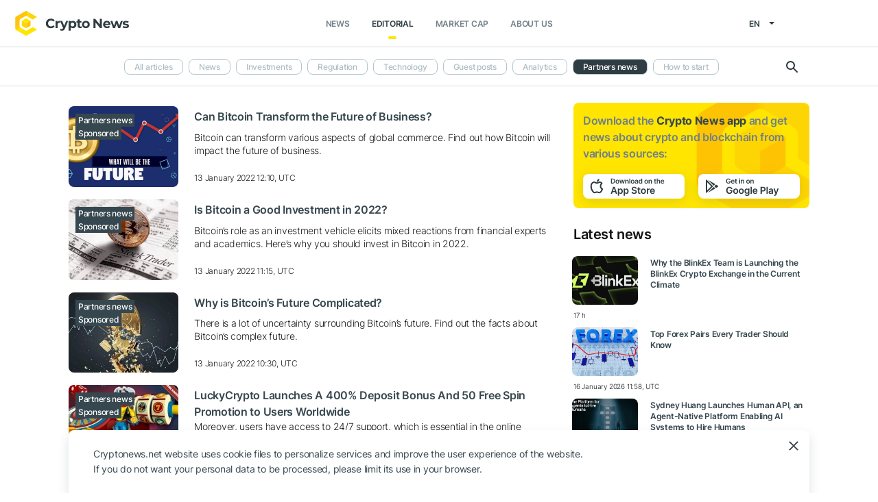

--- FILE ---
content_type: text/html; charset=UTF-8
request_url: https://cryptonews.net/editorial/press-releases/?page=13
body_size: 11034
content:
<!DOCTYPE html>
<html lang="en">
<head>
        <meta charset="UTF-8"><meta name="theme-color" content="#37474f"><meta name="viewport" content="width=device-width, maximum-scale=1.0"><meta http-equiv="X-UA-Compatible" content="ie=edge"><link rel="apple-touch-icon" sizes="180x180" href="/site-icons/apple-touch-icon.png"><link rel="manifest" href="/manifest.json"><meta name="robots" content="index, follow"/><meta name="description" content="Stay up to date with the news of companies that operate within the digital economy – their recent events and developments. - page 13"/><link rel="canonical"
              href="https://cryptonews.net/editorial/press-releases/"/><title>Crypto News editorial: Cryptonews partners' news - page 13</title><style>body.bg-1 {
            background-position: calc(50% + 285px) -1px;
        }</style><link href="/favicon.ico" rel="shortcut icon" type="image/x-icon"/><link rel="stylesheet" href="/css/min.css?t=1768212925"><script>window.dataLayer = window.dataLayer || [];</script>
<meta name="google-adsense-account" content="ca-pub-8412527436912971">
<!-- Google Tag Manager -->
<script>(function (w, d, s, l, i) {
        w[l] = w[l] || [];
        w[l].push({'gtm.start': new Date().getTime(), event: 'gtm.js'});
        var f = d.getElementsByTagName(s)[0],
            j = d.createElement(s), dl = l != 'dataLayer' ? '&l=' + l : '';
        j.async = true;
        j.src = 'https://www.googletagmanager.com/gtm.js?id=' + i + dl;
        f.parentNode.insertBefore(j, f);
    })(window, document, 'script', 'dataLayer', 'GTM-W7KJBRM');</script>
<!-- End Google Tag Manager -->        <link rel="stylesheet" href="/css/select2.min.css">
                <meta property="og:image" content="/site-icons/android-chrome-512x512.png"/>
        </head>
<body ng-app="crypto" ng-controller="main"
            ng-class="{'open-header':dropdown_header}"
      data-output_location="articles"      class="">
<!-- Google Tag Manager (noscript) -->
<noscript>
    <iframe src="https://www.googletagmanager.com/ns.html?id=GTM-W7KJBRM" height="0" width="0"
            style="display:none;visibility:hidden"></iframe>
</noscript>
<!-- End Google Tag Manager (noscript) -->
<header class="">
    <div class="flex between-xs middle-xs">

            <div class="search-loop"></div>

<form name="article-search" action="/editorial/search/"
      id="bnt-article-search-form" class="">
    <div class="wrap-fields">
        <span class="close-search-form"></span>
        <label>
            <input type="text" name="q" placeholder="Search" value="">
        </label>

        <label class="label-style">
            <select name="cat" data-width="100%" data-minimum-results-for-search="Infinity">
                                    <option                             value="all-posts">All articles
                    </option>
                                    <option                             value="news">News
                    </option>
                                    <option                             value="investments">Investments
                    </option>
                                    <option                             value="regulation">Regulation
                    </option>
                                    <option                             value="technology">Technology
                    </option>
                                    <option                             value="guest-posts">Guest posts
                    </option>
                                    <option                             value="analytics">Analytics
                    </option>
                                    <option                             value="press-releases">Partners news
                    </option>
                                    <option                             value="guides">How to start
                    </option>
                            </select>
        </label>

        <button type="submit"></button>
    </div>
</form>
        <div class="dropdown-header dropdown-icon" ng-click="dropdownHeader()"
     ng-class="{active:dropdown_header}">
</div>

<div class="header-logo">
        <a href="/">
                                    <img src="/i/cnews-logo-new.svg" alt="logo" class="full">
                        </a>
</div>

<div class="header-menu">
    <div class="between-xs middle-xs menu-wrapper">
        <nav class="flex center-xs">
                            <li class="item">
    <a href="/"
       class=""
    >News</a>
</li>
<li class="item">
    <a href="/editorial/all-posts/"
       class="active"
    >Editorial</a>
</li>
<li class="item market-cap-item">
    <a href="/market-cap/"
       class="">Market Cap</a>
</li>
<li class="item">
    <a href="/about/"
       class="">
        About us
    </a>
</li>                    </nav>
    </div>
</div>

<div class="flex middle-xs language_select">
    <span class="current"
          ng-click="language_menu=(!language_menu)"
          ng-class="{'active':language_menu}">
        en
    </span>

    <ul class="animate-all" ng-class="{'active':language_menu}">
                                                                                    <li class="">
                        <a href="/ru/editorial/all-posts/">ru</a>
                    </li>
                                                                <li class="">
                        <a href="/de/editorial/all-posts/">de</a>
                    </li>
                                                                <li class="">
                        <a href="/es/editorial/all-posts/">es</a>
                    </li>
                                                                <li class="">
                        <a href="/ar/editorial/all-posts/">ar</a>
                    </li>
                                        </ul>
</div>
    </div>
</header>

    <div class="header-submenu">
    <div class="container flex start-xs middle-xs"><div class="dropdown-top-menu" ng-click="headerDownChange()"></div><ul class="bnt"><li class="item "><a href="/editorial/all-posts/">All articles</a></li><li class="item "><a href="/editorial/news/">News</a></li><li class="item "><a href="/editorial/investments/">Investments</a></li><li class="item "><a href="/editorial/regulation/">Regulation</a></li><li class="item "><a href="/editorial/technology/">Technology</a></li><li class="item "><a href="/editorial/guest-posts/">Guest posts</a></li><li class="item "><a href="/editorial/analytics/">Analytics</a></li><li class="item active"><a href="/editorial/press-releases/">Partners news</a></li><li class="item "><a href="/editorial/guides/">How to start</a></li><li class="more"><span>More...</span><ul class="more-cryptonews-menu"><li class="item "><a href="/editorial/all-posts/">All articles</a></li><li class="item "><a href="/editorial/news/">News</a></li><li class="item "><a href="/editorial/investments/">Investments</a></li><li class="item "><a href="/editorial/regulation/">Regulation</a></li><li class="item "><a href="/editorial/technology/">Technology</a></li><li class="item "><a href="/editorial/guest-posts/">Guest posts</a></li><li class="item "><a href="/editorial/analytics/">Analytics</a></li><li class="item active"><a href="/editorial/press-releases/">Partners news</a></li><li class="item "><a href="/editorial/guides/">How to start</a></li></ul></li></ul><div class="search-loop"></div><form name="article-search" action="/editorial/search/"
      id="bnt-article-search-form" class=""><div class="wrap-fields"><span class="close-search-form"></span><label><input type="text" name="q" placeholder="Search" value=""></label><label class="label-style"><select name="cat" data-width="100%" data-minimum-results-for-search="Infinity"><option                             value="all-posts">All articles
                    </option><option                             value="news">News
                    </option><option                             value="investments">Investments
                    </option><option                             value="regulation">Regulation
                    </option><option                             value="technology">Technology
                    </option><option                             value="guest-posts">Guest posts
                    </option><option                             value="analytics">Analytics
                    </option><option                             value="press-releases">Partners news
                    </option><option                             value="guides">How to start
                    </option></select></label><button type="submit"></button></div></form></div></div>

<main  >
    <div class="container">

        <noindex>
            <div ng-include="templateAppByOs" ng-if="templateAppByOs"></div>
        </noindex>

                    <noindex>
                <div class="vert top"></div>
            </noindex>
        
        
        <div class="content row">

                
            <section
                    class="col-xs-12 col-sm-9                                            ">
                
    
        
    
                                    <div class="row news-item start-xs"
                 data-id="/editorial/press-releases/can-bitcoin-transform-the-future-of-business/"
                 data-image="/upload/article/preview/095/0955b8f21de361840794fe1ab1ded571.png"
                 data-title="&lt;p&gt;Bitcoin can transform various aspects of global commerce. Find out how Bitcoin will impact the future of business.&lt;/p&gt;"
            >
                <a href="/editorial/press-releases/can-bitcoin-transform-the-future-of-business/"
                   class="image-wrap col-xs-12 col-sm-3">
                                                                                    <span class="image lazy" data-src="/upload/article/preview/095/0955b8f21de361840794fe1ab1ded571.png">
                        <span class="info-tags">
                            <span>Partners news</span>
                                                            <span>Sponsored</span>
                                                                                </span>
                    </span>
                </a>
                <div class="desc col-xs">
                    <a href="/editorial/press-releases/can-bitcoin-transform-the-future-of-business/"
                       class="title">Can Bitcoin Transform the Future of Business?</a>

                    <div class="editorial-preview-text"><p>Bitcoin can transform various aspects of global commerce. Find out how Bitcoin will impact the future of business.</p></div>

                    <div class="info flex middle-xs between-xs">
                        <div class="col-xs">
                            <div class="row middle-xs">
                                                                    <span class="middle-marker"></span>13 January 2022 12:10, UTC
                                                                <span class="datetime flex middle-xs">
                                                                    </span>
                            </div>
                        </div>
                    </div>
                </div>
            </div>
                                <div class="row news-item start-xs"
                 data-id="/editorial/press-releases/is-bitcoin-a-good-investment-in-2022/"
                 data-image="/upload/article/preview/41d/41d911939f4efe2904c47ccaea505ebf.jpeg"
                 data-title="&lt;p&gt;Bitcoin&amp;rsquo;s role as an investment vehicle elicits mixed reactions from financial experts and academics. Here&amp;rsquo;s why you should invest in Bitcoin in 2022.&lt;/p&gt;"
            >
                <a href="/editorial/press-releases/is-bitcoin-a-good-investment-in-2022/"
                   class="image-wrap col-xs-12 col-sm-3">
                                                                                    <span class="image lazy" data-src="/upload/article/preview/41d/41d911939f4efe2904c47ccaea505ebf.jpeg">
                        <span class="info-tags">
                            <span>Partners news</span>
                                                            <span>Sponsored</span>
                                                                                </span>
                    </span>
                </a>
                <div class="desc col-xs">
                    <a href="/editorial/press-releases/is-bitcoin-a-good-investment-in-2022/"
                       class="title">Is Bitcoin a Good Investment in 2022?</a>

                    <div class="editorial-preview-text"><p>Bitcoin&rsquo;s role as an investment vehicle elicits mixed reactions from financial experts and academics. Here&rsquo;s why you should invest in Bitcoin in 2022.</p></div>

                    <div class="info flex middle-xs between-xs">
                        <div class="col-xs">
                            <div class="row middle-xs">
                                                                    <span class="middle-marker"></span>13 January 2022 11:15, UTC
                                                                <span class="datetime flex middle-xs">
                                                                    </span>
                            </div>
                        </div>
                    </div>
                </div>
            </div>
                                <div class="row news-item start-xs"
                 data-id="/editorial/press-releases/why-is-bitcoins-future-complicated/"
                 data-image="/upload/article/preview/3ae/3ae2e5d3ddfd4066f5d935516d92ecf4.jpeg"
                 data-title="&lt;p&gt;There is a lot of uncertainty surrounding Bitcoin&amp;rsquo;s future. Find out the facts about Bitcoin&amp;rsquo;s complex future.&lt;/p&gt;"
            >
                <a href="/editorial/press-releases/why-is-bitcoins-future-complicated/"
                   class="image-wrap col-xs-12 col-sm-3">
                                                                                    <span class="image lazy" data-src="/upload/article/preview/3ae/3ae2e5d3ddfd4066f5d935516d92ecf4.jpeg">
                        <span class="info-tags">
                            <span>Partners news</span>
                                                            <span>Sponsored</span>
                                                                                </span>
                    </span>
                </a>
                <div class="desc col-xs">
                    <a href="/editorial/press-releases/why-is-bitcoins-future-complicated/"
                       class="title">Why is Bitcoin’s Future Complicated?</a>

                    <div class="editorial-preview-text"><p>There is a lot of uncertainty surrounding Bitcoin&rsquo;s future. Find out the facts about Bitcoin&rsquo;s complex future.</p></div>

                    <div class="info flex middle-xs between-xs">
                        <div class="col-xs">
                            <div class="row middle-xs">
                                                                    <span class="middle-marker"></span>13 January 2022 10:30, UTC
                                                                <span class="datetime flex middle-xs">
                                                                    </span>
                            </div>
                        </div>
                    </div>
                </div>
            </div>
                                <div class="row news-item start-xs"
                 data-id="/editorial/press-releases/luckycrypto-launches-a-400-deposit-bonus-and-50-free-spin-promotion-to-users-worldwide/"
                 data-image="/upload/article/preview/474/474f03ffaa554711f88f8abb440314d7.jpeg"
                 data-title="&lt;p&gt;Moreover, users have access to 24/7 support, which is essential in the online gambling industry&lt;/p&gt;"
            >
                <a href="/editorial/press-releases/luckycrypto-launches-a-400-deposit-bonus-and-50-free-spin-promotion-to-users-worldwide/"
                   class="image-wrap col-xs-12 col-sm-3">
                                                                                    <span class="image lazy" data-src="/upload/article/preview/474/474f03ffaa554711f88f8abb440314d7.jpeg">
                        <span class="info-tags">
                            <span>Partners news</span>
                                                            <span>Sponsored</span>
                                                                                </span>
                    </span>
                </a>
                <div class="desc col-xs">
                    <a href="/editorial/press-releases/luckycrypto-launches-a-400-deposit-bonus-and-50-free-spin-promotion-to-users-worldwide/"
                       class="title">LuckyCrypto Launches A 400% Deposit Bonus And 50 Free Spin Promotion to Users Worldwide</a>

                    <div class="editorial-preview-text"><p>Moreover, users have access to 24/7 support, which is essential in the online gambling industry</p></div>

                    <div class="info flex middle-xs between-xs">
                        <div class="col-xs">
                            <div class="row middle-xs">
                                                                    <span class="middle-marker"></span>13 January 2022 09:50, UTC
                                                                <span class="datetime flex middle-xs">
                                                                    </span>
                            </div>
                        </div>
                    </div>
                </div>
            </div>
                                <div class="row news-item start-xs"
                 data-id="/editorial/press-releases/benefits-of-bitcoin-trading-in-2022/"
                 data-image="/upload/article/preview/7ae/7aeef09ba9fc12d5c0a93c186212d4cc.jpeg"
                 data-title="&lt;p&gt;Crypto trading is a lucrative investment, attracting institutional and individual investors worldwide. Find out the benefits of trading Bitcoin.&lt;/p&gt;"
            >
                <a href="/editorial/press-releases/benefits-of-bitcoin-trading-in-2022/"
                   class="image-wrap col-xs-12 col-sm-3">
                                                                                    <span class="image lazy" data-src="/upload/article/preview/7ae/7aeef09ba9fc12d5c0a93c186212d4cc.jpeg">
                        <span class="info-tags">
                            <span>Partners news</span>
                                                            <span>Sponsored</span>
                                                                                </span>
                    </span>
                </a>
                <div class="desc col-xs">
                    <a href="/editorial/press-releases/benefits-of-bitcoin-trading-in-2022/"
                       class="title">Benefits of Bitcoin Trading in 2022</a>

                    <div class="editorial-preview-text"><p>Crypto trading is a lucrative investment, attracting institutional and individual investors worldwide. Find out the benefits of trading Bitcoin.</p></div>

                    <div class="info flex middle-xs between-xs">
                        <div class="col-xs">
                            <div class="row middle-xs">
                                                                    <span class="middle-marker"></span>13 January 2022 09:20, UTC
                                                                <span class="datetime flex middle-xs">
                                                                    </span>
                            </div>
                        </div>
                    </div>
                </div>
            </div>
                                <div class="row news-item start-xs"
                 data-id="/editorial/press-releases/how-bitcoin-gains-value-over-time/"
                 data-image="/upload/article/preview/6cc/6ccafbe0b0b696aa36a59f8b859b657e.jpeg"
                 data-title="&lt;p&gt;The news about people making millions from Bitcoin upswing is a familiar feat. Find out how Bitcoin gains value over time.&lt;/p&gt;"
            >
                <a href="/editorial/press-releases/how-bitcoin-gains-value-over-time/"
                   class="image-wrap col-xs-12 col-sm-3">
                                                                                    <span class="image lazy" data-src="/upload/article/preview/6cc/6ccafbe0b0b696aa36a59f8b859b657e.jpeg">
                        <span class="info-tags">
                            <span>Partners news</span>
                                                            <span>Sponsored</span>
                                                                                </span>
                    </span>
                </a>
                <div class="desc col-xs">
                    <a href="/editorial/press-releases/how-bitcoin-gains-value-over-time/"
                       class="title">How Bitcoin Gains Value Over Time</a>

                    <div class="editorial-preview-text"><p>The news about people making millions from Bitcoin upswing is a familiar feat. Find out how Bitcoin gains value over time.</p></div>

                    <div class="info flex middle-xs between-xs">
                        <div class="col-xs">
                            <div class="row middle-xs">
                                                                    <span class="middle-marker"></span>13 January 2022 08:50, UTC
                                                                <span class="datetime flex middle-xs">
                                                                    </span>
                            </div>
                        </div>
                    </div>
                </div>
            </div>
                                <div class="row news-item start-xs"
                 data-id="/editorial/press-releases/cryptogames-the-internets-most-buzzing-spot-for-crypto-gamblers/"
                 data-image="/upload/article/preview/0aa/0aa018488c11c0faf7dc0af0877876ef.png"
                 data-title="&lt;p&gt;If you were in search of a new way of entertaining yourself or in the curiosity of entertainment using Cryptocurrencies, then we hope to conclude your search with this review&lt;/p&gt;"
            >
                <a href="/editorial/press-releases/cryptogames-the-internets-most-buzzing-spot-for-crypto-gamblers/"
                   class="image-wrap col-xs-12 col-sm-3">
                                                                                    <span class="image lazy" data-src="/upload/article/preview/0aa/0aa018488c11c0faf7dc0af0877876ef.png">
                        <span class="info-tags">
                            <span>Partners news</span>
                                                            <span>Sponsored</span>
                                                                                </span>
                    </span>
                </a>
                <div class="desc col-xs">
                    <a href="/editorial/press-releases/cryptogames-the-internets-most-buzzing-spot-for-crypto-gamblers/"
                       class="title">CryptoGames, The Internet’s Most Buzzing Spot for Crypto Gamblers</a>

                    <div class="editorial-preview-text"><p>If you were in search of a new way of entertaining yourself or in the curiosity of entertainment using Cryptocurrencies, then we hope to conclude your search with this review</p></div>

                    <div class="info flex middle-xs between-xs">
                        <div class="col-xs">
                            <div class="row middle-xs">
                                                                    <span class="middle-marker"></span>23 December 2021 10:54, UTC
                                                                <span class="datetime flex middle-xs">
                                                                    </span>
                            </div>
                        </div>
                    </div>
                </div>
            </div>
                                <div class="row news-item start-xs"
                 data-id="/editorial/press-releases/transformative-calligraphy-art-nft-boosts-financial-abundance/"
                 data-image="/upload/article/preview/bd0/bd058fe807d7c1e0434caa2cd808a56f.png"
                 data-title="&lt;p&gt;One of the first-ever Chinese calligraphies to be created as an NFT&lt;/p&gt;"
            >
                <a href="/editorial/press-releases/transformative-calligraphy-art-nft-boosts-financial-abundance/"
                   class="image-wrap col-xs-12 col-sm-3">
                                                                                    <span class="image lazy" data-src="/upload/article/preview/bd0/bd058fe807d7c1e0434caa2cd808a56f.png">
                        <span class="info-tags">
                            <span>Partners news</span>
                                                            <span>Sponsored</span>
                                                                                </span>
                    </span>
                </a>
                <div class="desc col-xs">
                    <a href="/editorial/press-releases/transformative-calligraphy-art-nft-boosts-financial-abundance/"
                       class="title">Transformative Calligraphy Art NFT Boosts Financial Abundance</a>

                    <div class="editorial-preview-text"><p>One of the first-ever Chinese calligraphies to be created as an NFT</p></div>

                    <div class="info flex middle-xs between-xs">
                        <div class="col-xs">
                            <div class="row middle-xs">
                                                                    <span class="middle-marker"></span>22 December 2021 11:48, UTC
                                                                <span class="datetime flex middle-xs">
                                                                    </span>
                            </div>
                        </div>
                    </div>
                </div>
            </div>
                                <div class="row news-item start-xs"
                 data-id="/editorial/press-releases/infocus-international-introduces-brand-new-online-workshop-fintech-cryptocurrency/"
                 data-image="/upload/article/preview/66c/66c74905a376b0c380d72412edc7ee97.png"
                 data-title="&lt;p&gt;A global business intelligence provider of strategic information and professional services has launched a brand new online workshop running over seven sessions which which will be commencing live on &lt;strong&gt;9 March 2022&lt;/strong&gt;.&lt;/p&gt;"
            >
                <a href="/editorial/press-releases/infocus-international-introduces-brand-new-online-workshop-fintech-cryptocurrency/"
                   class="image-wrap col-xs-12 col-sm-3">
                                                                                    <span class="image lazy" data-src="/upload/article/preview/66c/66c74905a376b0c380d72412edc7ee97.png">
                        <span class="info-tags">
                            <span>Partners news</span>
                                                                                </span>
                    </span>
                </a>
                <div class="desc col-xs">
                    <a href="/editorial/press-releases/infocus-international-introduces-brand-new-online-workshop-fintech-cryptocurrency/"
                       class="title">Infocus International Introduces Brand New Online Workshop – FinTech & Cryptocurrency</a>

                    <div class="editorial-preview-text"><p>A global business intelligence provider of strategic information and professional services has launched a brand new online workshop running over seven sessions which which will be commencing live on <strong>9 March 2022</strong>.</p></div>

                    <div class="info flex middle-xs between-xs">
                        <div class="col-xs">
                            <div class="row middle-xs">
                                                                    <span class="middle-marker"></span>17 December 2021 10:44, UTC
                                                                <span class="datetime flex middle-xs">
                                                                    </span>
                            </div>
                        </div>
                    </div>
                </div>
            </div>
                                <div class="row news-item start-xs"
                 data-id="/editorial/press-releases/how-to-spot-cryptocurrency-scams/"
                 data-image="/upload/article/preview/6ce/6cee50f2c9879f0117cfb9f3f26ff643.jpeg"
                 data-title="&lt;p&gt;Scammers can take advantage of the loophole and steal the savings of unsuspecting people who are still unwilling to learn every detail about the cryptocurrency for which they wish to invest&lt;/p&gt;"
            >
                <a href="/editorial/press-releases/how-to-spot-cryptocurrency-scams/"
                   class="image-wrap col-xs-12 col-sm-3">
                                                                                    <span class="image lazy" data-src="/upload/article/preview/6ce/6cee50f2c9879f0117cfb9f3f26ff643.jpeg">
                        <span class="info-tags">
                            <span>Partners news</span>
                                                                                </span>
                    </span>
                </a>
                <div class="desc col-xs">
                    <a href="/editorial/press-releases/how-to-spot-cryptocurrency-scams/"
                       class="title">How to Spot Cryptocurrency Scams</a>

                    <div class="editorial-preview-text"><p>Scammers can take advantage of the loophole and steal the savings of unsuspecting people who are still unwilling to learn every detail about the cryptocurrency for which they wish to invest</p></div>

                    <div class="info flex middle-xs between-xs">
                        <div class="col-xs">
                            <div class="row middle-xs">
                                                                    <span class="middle-marker"></span>16 December 2021 09:40, UTC
                                                                <span class="datetime flex middle-xs">
                                                                    </span>
                            </div>
                        </div>
                    </div>
                </div>
            </div>
                                <div class="row news-item start-xs"
                 data-id="/editorial/press-releases/how-to-build-your-own-cryptocurrency/"
                 data-image="/upload/article/preview/9fb/9fb860f1b3feb59ea5428c7e33bde159.jpeg"
                 data-title="&lt;p&gt;There are several rules which one has to know in order to create own cryptocurrency &amp;ndash; and this article contains them&lt;/p&gt;"
            >
                <a href="/editorial/press-releases/how-to-build-your-own-cryptocurrency/"
                   class="image-wrap col-xs-12 col-sm-3">
                                                                                    <span class="image lazy" data-src="/upload/article/preview/9fb/9fb860f1b3feb59ea5428c7e33bde159.jpeg">
                        <span class="info-tags">
                            <span>Partners news</span>
                                                                                </span>
                    </span>
                </a>
                <div class="desc col-xs">
                    <a href="/editorial/press-releases/how-to-build-your-own-cryptocurrency/"
                       class="title">How to Build Your Own Cryptocurrency</a>

                    <div class="editorial-preview-text"><p>There are several rules which one has to know in order to create own cryptocurrency &ndash; and this article contains them</p></div>

                    <div class="info flex middle-xs between-xs">
                        <div class="col-xs">
                            <div class="row middle-xs">
                                                                    <span class="middle-marker"></span>15 December 2021 16:45, UTC
                                                                <span class="datetime flex middle-xs">
                                                                    </span>
                            </div>
                        </div>
                    </div>
                </div>
            </div>
                                <div class="row news-item start-xs"
                 data-id="/editorial/press-releases/best-online-gambling-platforms-worth-visiting/"
                 data-image="/upload/article/preview/e39/e39625e574c5a36e5a1f38f49e8cc006.jpeg"
                 data-title="&lt;p&gt;Although it looks like you have a great number of options to choose from, it might be a potential challenge to pick the best gambling platform&lt;/p&gt;"
            >
                <a href="/editorial/press-releases/best-online-gambling-platforms-worth-visiting/"
                   class="image-wrap col-xs-12 col-sm-3">
                                                                                    <span class="image lazy" data-src="/upload/article/preview/e39/e39625e574c5a36e5a1f38f49e8cc006.jpeg">
                        <span class="info-tags">
                            <span>Partners news</span>
                                                            <span>Sponsored</span>
                                                                                </span>
                    </span>
                </a>
                <div class="desc col-xs">
                    <a href="/editorial/press-releases/best-online-gambling-platforms-worth-visiting/"
                       class="title">Best Online Gambling Platforms Worth Visiting</a>

                    <div class="editorial-preview-text"><p>Although it looks like you have a great number of options to choose from, it might be a potential challenge to pick the best gambling platform</p></div>

                    <div class="info flex middle-xs between-xs">
                        <div class="col-xs">
                            <div class="row middle-xs">
                                                                    <span class="middle-marker"></span>26 November 2021 12:55, UTC
                                                                <span class="datetime flex middle-xs">
                                                                    </span>
                            </div>
                        </div>
                    </div>
                </div>
            </div>
                                <div class="row news-item start-xs"
                 data-id="/editorial/press-releases/tips-to-play-at-a-bitcoin-casino/"
                 data-image="/upload/article/preview/922/92254a7f45298782ff7155585bc44210.jpeg"
                 data-title="&lt;p&gt;Paying at a bitcoin casino is not as straightforward as you might think. In this post, we will be giving some tips to follow for everyone that wants to play at a bitcoin casino&lt;/p&gt;"
            >
                <a href="/editorial/press-releases/tips-to-play-at-a-bitcoin-casino/"
                   class="image-wrap col-xs-12 col-sm-3">
                                                                                    <span class="image lazy" data-src="/upload/article/preview/922/92254a7f45298782ff7155585bc44210.jpeg">
                        <span class="info-tags">
                            <span>Partners news</span>
                                                                                </span>
                    </span>
                </a>
                <div class="desc col-xs">
                    <a href="/editorial/press-releases/tips-to-play-at-a-bitcoin-casino/"
                       class="title">Tips to Play at a Bitcoin Casino</a>

                    <div class="editorial-preview-text"><p>Paying at a bitcoin casino is not as straightforward as you might think. In this post, we will be giving some tips to follow for everyone that wants to play at a bitcoin casino</p></div>

                    <div class="info flex middle-xs between-xs">
                        <div class="col-xs">
                            <div class="row middle-xs">
                                                                    <span class="middle-marker"></span>24 November 2021 14:40, UTC
                                                                <span class="datetime flex middle-xs">
                                                                    </span>
                            </div>
                        </div>
                    </div>
                </div>
            </div>
                                <div class="row news-item start-xs"
                 data-id="/editorial/press-releases/why-is-ethereum-going-down/"
                 data-image="/upload/article/preview/200/200391c24e75c290bd986786cbbe1709.jpeg"
                 data-title="&lt;p&gt;September of this year was one of the most unfavorable periods. This is especially true for those crypto investors who made too big bets on Ethereum&lt;/p&gt;"
            >
                <a href="/editorial/press-releases/why-is-ethereum-going-down/"
                   class="image-wrap col-xs-12 col-sm-3">
                                                                                    <span class="image lazy" data-src="/upload/article/preview/200/200391c24e75c290bd986786cbbe1709.jpeg">
                        <span class="info-tags">
                            <span>Partners news</span>
                                                                                </span>
                    </span>
                </a>
                <div class="desc col-xs">
                    <a href="/editorial/press-releases/why-is-ethereum-going-down/"
                       class="title">Why is Ethereum Going Down?</a>

                    <div class="editorial-preview-text"><p>September of this year was one of the most unfavorable periods. This is especially true for those crypto investors who made too big bets on Ethereum</p></div>

                    <div class="info flex middle-xs between-xs">
                        <div class="col-xs">
                            <div class="row middle-xs">
                                                                    <span class="middle-marker"></span>16 November 2021 15:40, UTC
                                                                <span class="datetime flex middle-xs">
                                                                            <span class="middle-marker"></span>Denis Goncharenko
                                                                    </span>
                            </div>
                        </div>
                    </div>
                </div>
            </div>
                                <div class="row news-item start-xs"
                 data-id="/editorial/press-releases/the-first-blockchain-event-at-the-world-expo-is-starting-soon/"
                 data-image="/upload/article/preview/dd2/dd23e1bbfc36506b1ba91f1f4645cfbe.jpeg"
                 data-title="&lt;p&gt;Famous Bitcoin maximalists - Michael Saylor, Tone Vays, Davinci Jeremie, Crypto technical Analyst and Influencer - Crypto Birb, WazirX NFT Marketplace co-founder Vishakha Singh and more are among the speakers&lt;/p&gt;"
            >
                <a href="/editorial/press-releases/the-first-blockchain-event-at-the-world-expo-is-starting-soon/"
                   class="image-wrap col-xs-12 col-sm-3">
                                                                                    <span class="image lazy" data-src="/upload/article/preview/dd2/dd23e1bbfc36506b1ba91f1f4645cfbe.jpeg">
                        <span class="info-tags">
                            <span>Partners news</span>
                                                                                </span>
                    </span>
                </a>
                <div class="desc col-xs">
                    <a href="/editorial/press-releases/the-first-blockchain-event-at-the-world-expo-is-starting-soon/"
                       class="title">The First Blockchain Event at the World Expo is Starting Soon</a>

                    <div class="editorial-preview-text"><p>Famous Bitcoin maximalists - Michael Saylor, Tone Vays, Davinci Jeremie, Crypto technical Analyst and Influencer - Crypto Birb, WazirX NFT Marketplace co-founder Vishakha Singh and more are among the speakers</p></div>

                    <div class="info flex middle-xs between-xs">
                        <div class="col-xs">
                            <div class="row middle-xs">
                                                                    <span class="middle-marker"></span>08 November 2021 06:42, UTC
                                                                <span class="datetime flex middle-xs">
                                                                    </span>
                            </div>
                        </div>
                    </div>
                </div>
            </div>
                                <div class="row news-item start-xs"
                 data-id="/editorial/press-releases/alternative-investing-summit-2021/"
                 data-image="/upload/article/preview/dd6/dd64d10aecd4bd4f0025080a3121ddeb.jpeg"
                 data-title=""
            >
                <a href="/editorial/press-releases/alternative-investing-summit-2021/"
                   class="image-wrap col-xs-12 col-sm-3">
                                                                                    <span class="image lazy" data-src="/upload/article/preview/dd6/dd64d10aecd4bd4f0025080a3121ddeb.jpeg">
                        <span class="info-tags">
                            <span>Partners news</span>
                                                                                </span>
                    </span>
                </a>
                <div class="desc col-xs">
                    <a href="/editorial/press-releases/alternative-investing-summit-2021/"
                       class="title">Alternative Investing Summit 2021</a>

                    <div class="editorial-preview-text"></div>

                    <div class="info flex middle-xs between-xs">
                        <div class="col-xs">
                            <div class="row middle-xs">
                                                                    <span class="middle-marker"></span>29 October 2021 07:14, UTC
                                                                <span class="datetime flex middle-xs">
                                                                    </span>
                            </div>
                        </div>
                    </div>
                </div>
            </div>
                                <div class="row news-item start-xs"
                 data-id="/editorial/press-releases/stay-ahead-of-emerging-policy-in-the-cryptoasset-industry/"
                 data-image="/upload/article/preview/80b/80bddce24eee0c51860232384877a0f1.jpeg"
                 data-title="&lt;p&gt;Engage with key stakeholders and experts, assess the significance of NFTs and discuss the implications of evolving regulatory regimes on a global level&lt;/p&gt;"
            >
                <a href="/editorial/press-releases/stay-ahead-of-emerging-policy-in-the-cryptoasset-industry/"
                   class="image-wrap col-xs-12 col-sm-3">
                                                                                    <span class="image lazy" data-src="/upload/article/preview/80b/80bddce24eee0c51860232384877a0f1.jpeg">
                        <span class="info-tags">
                            <span>Partners news</span>
                                                                                </span>
                    </span>
                </a>
                <div class="desc col-xs">
                    <a href="/editorial/press-releases/stay-ahead-of-emerging-policy-in-the-cryptoasset-industry/"
                       class="title">Stay Ahead of Emerging Policy in the Cryptoasset Industry</a>

                    <div class="editorial-preview-text"><p>Engage with key stakeholders and experts, assess the significance of NFTs and discuss the implications of evolving regulatory regimes on a global level</p></div>

                    <div class="info flex middle-xs between-xs">
                        <div class="col-xs">
                            <div class="row middle-xs">
                                                                    <span class="middle-marker"></span>28 October 2021 12:35, UTC
                                                                <span class="datetime flex middle-xs">
                                                                    </span>
                            </div>
                        </div>
                    </div>
                </div>
            </div>
                                <div class="row news-item start-xs"
                 data-id="/editorial/press-releases/bitcoin-events-confirms-crypto-whiz-kid-justin-sun-as-keynote-speaker-at-crypto-fest-2021/"
                 data-image="/upload/article/preview/d46/d460a0b8356aad620ddcf98df81af7ad.jpeg"
                 data-title="&lt;p&gt;This year&amp;rsquo;s event will take place online and host 40+ speakers, 25+ free sessions with presentations, panel discussions, a crypto battle, workshops, Q&amp;amp;A sessions and exhibitions&lt;/p&gt;"
            >
                <a href="/editorial/press-releases/bitcoin-events-confirms-crypto-whiz-kid-justin-sun-as-keynote-speaker-at-crypto-fest-2021/"
                   class="image-wrap col-xs-12 col-sm-3">
                                                                                    <span class="image lazy" data-src="/upload/article/preview/d46/d460a0b8356aad620ddcf98df81af7ad.jpeg">
                        <span class="info-tags">
                            <span>Partners news</span>
                                                                                </span>
                    </span>
                </a>
                <div class="desc col-xs">
                    <a href="/editorial/press-releases/bitcoin-events-confirms-crypto-whiz-kid-justin-sun-as-keynote-speaker-at-crypto-fest-2021/"
                       class="title">Bitcoin Events Confirms Crypto Whiz Kid Justin Sun as Keynote Speaker at Crypto Fest 2021</a>

                    <div class="editorial-preview-text"><p>This year&rsquo;s event will take place online and host 40+ speakers, 25+ free sessions with presentations, panel discussions, a crypto battle, workshops, Q&amp;A sessions and exhibitions</p></div>

                    <div class="info flex middle-xs between-xs">
                        <div class="col-xs">
                            <div class="row middle-xs">
                                                                    <span class="middle-marker"></span>26 October 2021 14:20, UTC
                                                                <span class="datetime flex middle-xs">
                                                                    </span>
                            </div>
                        </div>
                    </div>
                </div>
            </div>
                                <div class="row news-item start-xs"
                 data-id="/editorial/press-releases/can-bitcoin-become-a-reliable-currency/"
                 data-image="/upload/article/preview/709/709d917ca021cf6f916c74f2f411e41c.png"
                 data-title="&lt;p&gt;As a matter of fact, Bitcoin, Ethereum, and other cryptocurrencies were predicted as the replacement for money in the future. But do you know what factors make digital money have value? Read on to discover.&lt;/p&gt;"
            >
                <a href="/editorial/press-releases/can-bitcoin-become-a-reliable-currency/"
                   class="image-wrap col-xs-12 col-sm-3">
                                                                                    <span class="image lazy" data-src="/upload/article/preview/709/709d917ca021cf6f916c74f2f411e41c.png">
                        <span class="info-tags">
                            <span>Partners news</span>
                                                                                </span>
                    </span>
                </a>
                <div class="desc col-xs">
                    <a href="/editorial/press-releases/can-bitcoin-become-a-reliable-currency/"
                       class="title">Can Bitcoin become a reliable currency?</a>

                    <div class="editorial-preview-text"><p>As a matter of fact, Bitcoin, Ethereum, and other cryptocurrencies were predicted as the replacement for money in the future. But do you know what factors make digital money have value? Read on to discover.</p></div>

                    <div class="info flex middle-xs between-xs">
                        <div class="col-xs">
                            <div class="row middle-xs">
                                                                    <span class="middle-marker"></span>26 October 2021 09:40, UTC
                                                                <span class="datetime flex middle-xs">
                                                                    </span>
                            </div>
                        </div>
                    </div>
                </div>
            </div>
                                <div class="row news-item start-xs"
                 data-id="/editorial/press-releases/7th-international-forum-on-blockchain-cryptocurrencies-and-mining--blockchain-life-2021-to-be-held-in-moscow/"
                 data-image="/upload/article/preview/1f6/1f657c0af680ab28b80ab9cc9c397b32.png"
                 data-title="&lt;p&gt;It brings together more than 5,000 participants and 80 booths and will traditionally include the international Blockchain Life Awards and the StartUp Pitch competition for promising startups&lt;/p&gt;"
            >
                <a href="/editorial/press-releases/7th-international-forum-on-blockchain-cryptocurrencies-and-mining--blockchain-life-2021-to-be-held-in-moscow/"
                   class="image-wrap col-xs-12 col-sm-3">
                                                                                    <span class="image lazy" data-src="/upload/article/preview/1f6/1f657c0af680ab28b80ab9cc9c397b32.png">
                        <span class="info-tags">
                            <span>Partners news</span>
                                                                                </span>
                    </span>
                </a>
                <div class="desc col-xs">
                    <a href="/editorial/press-releases/7th-international-forum-on-blockchain-cryptocurrencies-and-mining--blockchain-life-2021-to-be-held-in-moscow/"
                       class="title">7th International Forum on Blockchain, Cryptocurrencies and Mining - Blockchain Life 2021 to be Held in Moscow</a>

                    <div class="editorial-preview-text"><p>It brings together more than 5,000 participants and 80 booths and will traditionally include the international Blockchain Life Awards and the StartUp Pitch competition for promising startups</p></div>

                    <div class="info flex middle-xs between-xs">
                        <div class="col-xs">
                            <div class="row middle-xs">
                                                                    <span class="middle-marker"></span>20 October 2021 10:40, UTC
                                                                <span class="datetime flex middle-xs">
                                                                    </span>
                            </div>
                        </div>
                    </div>
                </div>
            </div>
            
    
                                    <div id="pagination">
                                                                        <a href="/editorial/press-releases/?page=12"
                           class="prev"></a>
                                                                                                                                <a href="/editorial/press-releases/"
                       class="first_number  ">1</a>
                                                                                                <a href="/editorial/press-releases/?page=6"
                       class=" elipses ">
                        ...
                    </a>
                                                                                                <a href="/editorial/press-releases/?page=11"
                       class="  ">
                        11
                    </a>
                                                                                                <a href="/editorial/press-releases/?page=12"
                       class="  ">
                        12
                    </a>
                                                                                                <a href="/editorial/press-releases/?page=13"
                       class="active  ">
                        13
                    </a>
                                                                                                <a href="/editorial/press-releases/?page=14"
                       class="  ">
                        14
                    </a>
                                                                                                <a href="/editorial/press-releases/?page=15"
                       class="  ">
                        15
                    </a>
                                                                                                <a href="/editorial/press-releases/?page=18"
                       class=" elipses ">
                        ...
                    </a>
                                                                                                <a href="/editorial/press-releases/?page=21"
                       class="  last_number">
                        21
                    </a>
                                                        <a href="/editorial/press-releases/?page=14"
                   class="next"></a>
                    </div>
    
    
    
    <ul class="share-block" style="display: none">
    <li class="vk">
        <a href="" rel="nofollow noopener" target="_blank" title="">
            <i class="fab fa-vk"></i>
        </a>
    </li>
    <li class="fb">
        <a href="" rel="nofollow noopener" target="_blank" title="">
            <i class="fab fa-facebook"></i>
        </a>
    </li>
    <li class="tw">
        <a href="" rel="nofollow noopener" target="_blank" title="">
            <i class="fab fa-twitter"></i>
        </a>
    </li>
    <li class="vb">
        <a href="" rel="nofollow noopener" target="_blank" title="">
            <i class="fas fa-phone"></i>
        </a>
    </li>
    <li class="wa">
        <a href="" rel="nofollow noopener" target="_blank" title="">
            <i class="fab fa-whatsapp"></i>
        </a>
    </li>
    <li class="tg">
        <a href="" rel="nofollow noopener" target="_blank" title="">
            <i class="fas fa-paper-plane"></i>
        </a>
    </li>
</ul>

    
            </section>

                        <aside class="col-xs col-sm right-side">
            <div class="download_the_app">
    Download the <b>Crypto News app</b> and get  news about <br>crypto and blockchain from various sources:
    <div class="apps flex center-xs">
        <a rel="nofollow" target="_blank" href="https://app.appsflyer.com/id1267753692?pid=website&c=cryptonews.net">
                            <img src="/i/app/side_app_store.svg" alt="">
                    </a>
        <a rel="nofollow" target="_blank" href="https://app.appsflyer.com/com.cryptonews?pid=website&c=cryptonews.net">
                            <img src="/i/app/side_google_play.svg" alt="">
                    </a>
    </div>
</div>                                            <div class="latest_mews_title">Latest news</div>

    <div class="latest_articles">
                                <div class="row news-item start-xs">
                <a href="/editorial/investments/why-the-blinkex-team-is-launshing-the-blinkex-crypto-exchange-in-the-current-climate/"
                   class="image-wrap col-xs-12 col-sm-3">
                                                                                    <span class="image lazy" data-src="/upload/article/detail/48e/48ee08419df2d462f2281c889565eb5a.jpeg">
                                            </span>
                </a>

                <div class="desc col-xs">
                    <a href="/editorial/investments/why-the-blinkex-team-is-launshing-the-blinkex-crypto-exchange-in-the-current-climate/"
                       class="title">Why the BlinkEx Team is Launсhing the BlinkEx Crypto Exchange in the Current Climate</a>
                </div>

                <div class="info alt flex middle-xs between-xs">
                    <span class="flex middle-xs">
                                                    17 h
                                            </span>
                </div>
            </div>
                                <div class="row news-item start-xs">
                <a href="/editorial/investments/top-forex-pairs-every-trader-should-know/"
                   class="image-wrap col-xs-12 col-sm-3">
                                                                                    <span class="image lazy" data-src="/upload/article/detail/ad5/ad5bcfe27b46b18c96be286e47a2b003.jpeg">
                                            </span>
                </a>

                <div class="desc col-xs">
                    <a href="/editorial/investments/top-forex-pairs-every-trader-should-know/"
                       class="title">Top Forex Pairs Every Trader Should Know</a>
                </div>

                <div class="info alt flex middle-xs between-xs">
                    <span class="flex middle-xs">
                                                    16 January 2026 11:58, UTC
                                            </span>
                </div>
            </div>
                                <div class="row news-item start-xs">
                <a href="/editorial/technology/sydney-huang-launches-human-api-an-agent-native-platform-enabling-ai-systems-to-hire-humans/"
                   class="image-wrap col-xs-12 col-sm-3">
                                                                                    <span class="image lazy" data-src="/upload/article/detail/5ac/5ac855d3837ee9e75175a79ab55cf583.jpeg">
                                            </span>
                </a>

                <div class="desc col-xs">
                    <a href="/editorial/technology/sydney-huang-launches-human-api-an-agent-native-platform-enabling-ai-systems-to-hire-humans/"
                       class="title">Sydney Huang Launches Human API, an Agent-Native Platform Enabling AI Systems to Hire Humans</a>
                </div>

                <div class="info alt flex middle-xs between-xs">
                    <span class="flex middle-xs">
                                                    13 January 2026 17:30, UTC
                                            </span>
                </div>
            </div>
                                <div class="row news-item start-xs">
                <a href="/editorial/press-releases/dropee-launches-150000-buzzdrop-campaign-on-chaingpt-pad/"
                   class="image-wrap col-xs-12 col-sm-3">
                                                                                    <span class="image lazy" data-src="/upload/article/detail/cb7/cb7aa50fd449fe8019afb0357de5fc43.jpeg">
                                            </span>
                </a>

                <div class="desc col-xs">
                    <a href="/editorial/press-releases/dropee-launches-150000-buzzdrop-campaign-on-chaingpt-pad/"
                       class="title">Dropee Launches $150,000 Buzzdrop Campaign on ChainGPT Pad</a>
                </div>

                <div class="info alt flex middle-xs between-xs">
                    <span class="flex middle-xs">
                                                    12 January 2026 14:39, UTC
                                            </span>
                </div>
            </div>
                                <div class="row news-item start-xs">
                <a href="/editorial/guest-posts/how-vin-decoders-help-stop-auto-fraud-in-the-vehicle-market/"
                   class="image-wrap col-xs-12 col-sm-3">
                                                                                    <span class="image lazy" data-src="/upload/article/detail/325/325319cefc28dd7d3af9001be720fd47.jpeg">
                                            </span>
                </a>

                <div class="desc col-xs">
                    <a href="/editorial/guest-posts/how-vin-decoders-help-stop-auto-fraud-in-the-vehicle-market/"
                       class="title">How VIN Decoders Help Stop Auto Fraud in the Vehicle Market</a>
                </div>

                <div class="info alt flex middle-xs between-xs">
                    <span class="flex middle-xs">
                                                    09 January 2026 11:08, UTC
                                            </span>
                </div>
            </div>
            </div>
                                        <noindex>
                    <div class="vert side"></div>
                </noindex>
                        <h3 class="top-coins-title">Top 5 Cryptocurrencies</h3>
<div id="top-coins">
    <ng-include src="topCoinsTemplate" ng-if="topCoinsTemplate">
        <div ng-if="!topCoinsTemplate">
                            <div class="item preload">
                    <div class="icon"></div>
                    <div class="name-symbol">
                        <div class="name"></div>
                        <div class="symbol"></div>
                    </div>
                    <div class="price-percent">
                        <div class="price"></div>
                        <div class="percent red"></div>
                    </div>
                </div>
                            <div class="item preload">
                    <div class="icon"></div>
                    <div class="name-symbol">
                        <div class="name"></div>
                        <div class="symbol"></div>
                    </div>
                    <div class="price-percent">
                        <div class="price"></div>
                        <div class="percent red"></div>
                    </div>
                </div>
                            <div class="item preload">
                    <div class="icon"></div>
                    <div class="name-symbol">
                        <div class="name"></div>
                        <div class="symbol"></div>
                    </div>
                    <div class="price-percent">
                        <div class="price"></div>
                        <div class="percent red"></div>
                    </div>
                </div>
                            <div class="item preload">
                    <div class="icon"></div>
                    <div class="name-symbol">
                        <div class="name"></div>
                        <div class="symbol"></div>
                    </div>
                    <div class="price-percent">
                        <div class="price"></div>
                        <div class="percent red"></div>
                    </div>
                </div>
                            <div class="item preload">
                    <div class="icon"></div>
                    <div class="name-symbol">
                        <div class="name"></div>
                        <div class="symbol"></div>
                    </div>
                    <div class="price-percent">
                        <div class="price"></div>
                        <div class="percent red"></div>
                    </div>
                </div>
                    </div>
    </ng-include>
</div>
                            <noindex>
                    <div class="vert side2"></div>
                </noindex>
                        <br>
        </aside>
    
                    </div>

    </div>
</main>
    <footer>
    <div class="top container">

        <div class="row start-xs">

            <div class="col-xs-12 col-sm-8 f-side">

                <div class="row wrap-site-menus">
                    <div class="col-xs-12 col-sm cnews-menu">
                        <h3>News</h3>
                        <h3 class="more-title" ng-click="news_ets_open=!news_ets_open" ng-class="{open:news_ets_open}">
                            News
                            <span class="more" ng-class="{open:news_ets_open}"></span>
                        </h3>
                            <ul ng-class="{open:news_ets_open}">
                                                                        <li class="item"><a href="/" class="middle-xs">Latest news</a></li>
                                            <li class="item"><a href="/news/video/" class="middle-xs">Video</a></li>
                                            <li class="item"><a href="/news/bitcoin/" class="middle-xs">Bitcoin</a></li>
                                            <li class="item"><a href="/news/defi/" class="middle-xs">DeFi</a></li>
                                            <li class="item"><a href="/news/nft/" class="middle-xs">NFT</a></li>
                                            <li class="item"><a href="/news/ethereum/" class="middle-xs">Ethereum</a></li>
                                                    <li class="item hide"><a href="/news/altcoins/" class="middle-xs">Altcoins</a></li>
                                            <li class="item hide"><a href="/news/blockchain/" class="middle-xs">Blockchain</a></li>
                                            <li class="item hide"><a href="/news/mining/" class="middle-xs">Mining</a></li>
                                            <li class="item hide"><a href="/news/finance/" class="middle-xs">Finance</a></li>
                                            <li class="item hide"><a href="/news/metaverse/" class="middle-xs">Metaverse</a></li>
                                            <li class="item hide"><a href="/news/legal/" class="middle-xs">Legal</a></li>
                                            <li class="item hide"><a href="/news/security/" class="middle-xs">Security</a></li>
                                            <li class="item hide"><a href="/news/analytics/" class="middle-xs">Analytics</a></li>
                                            <li class="item hide"><a href="/news/market/" class="middle-xs">Exchange</a></li>
                                            <li class="item hide"><a href="/news/other/" class="middle-xs">Other</a></li>
                                            <li class="item hide"><a href="/news/gamefi/" class="middle-xs">GameFi</a></li>
                                            <li class="item hide"><a href="/news/ico/" class="middle-xs">ICO</a></li>
                <li class="item cursor more" ng-click="news_ets_open=!news_ets_open"
            ng-show="!news_ets_open">
            <span class="flex">More...</span>
        </li>
        <li class="item cursor more" ng-click="news_ets_open=!news_ets_open"
            ng-show="news_ets_open">
            <span class="flex">Minimize</span>
        </li>
    </ul>

                    </div>

                                            <div class="col-xs-12 col-sm editorial-footer-menu">
                            <h3>Editorial</h3>
                            <h3 class="more-title"
                                ng-class="{open:articles_open}"
                                ng-click="articles_open=!articles_open">Editorial
                                <span class="more" ng-class="{open:articles_open}"></span>
                            </h3>
                                                            <ul ng-class="{open:articles_open}">
                                                                            <li class="item">
                                            <a href="/editorial/all-posts/">
                                                All articles</a>
                                        </li>
                                                                            <li class="item">
                                            <a href="/editorial/news/">
                                                News</a>
                                        </li>
                                                                            <li class="item">
                                            <a href="/editorial/investments/">
                                                Investments</a>
                                        </li>
                                                                            <li class="item">
                                            <a href="/editorial/regulation/">
                                                Regulation</a>
                                        </li>
                                                                            <li class="item">
                                            <a href="/editorial/technology/">
                                                Technology</a>
                                        </li>
                                                                            <li class="item">
                                            <a href="/editorial/guest-posts/">
                                                Guest posts</a>
                                        </li>
                                                                            <li class="item">
                                            <a href="/editorial/analytics/">
                                                Analytics</a>
                                        </li>
                                                                            <li class="item">
                                            <a href="/editorial/press-releases/">
                                                Partners news</a>
                                        </li>
                                                                            <li class="item">
                                            <a href="/editorial/guides/">
                                                How to start</a>
                                        </li>
                                                                    </ul>
                                                    </div>
                    
                    <div class="col-xs-12 col-sm about-us-menu">
                        <h3>About us</h3>
                        <h3 class="more-title" ng-click="about_open=!about_open" ng-class="{open:about_open}">
                            About us
                            <span class="more" ng-class="{open:about_open}"></span>
                        </h3>
                        <ul ng-class="{open:about_open}">
                                                        
<li class="item ">
    <a href="/about/">About</a>
</li>
<li class="item ">
    <a href="/about-app/">About app</a>
</li>
<li class="item ">
    <a href="/advertising/">Advertising</a>
</li>
<li class="item ">
    <a href="/contacts/">Contacts</a>
</li>
<li class="item ">
    <a href="/event/?where%5Bactually%5D=true">Events</a>
</li>
    <li class="item ">
        <a href="/glossary/">Glossary</a>
    </li>
                        </ul>
                    </div>

                    <div class="col-xs-12 col-sm">
                        <h3>Policies</h3>
                        <h3 class="more-title policies" ng-click="polices_open=!polices_open"
                            ng-class="{open:polices_open}">
                            Policies
                            <span class="more" ng-class="{open:polices_open}"></span>
                        </h3>
                        <ul ng-class="{open:polices_open}">
                            <li class="item">
                                <a href="/privacy-policy/">
                                    Privacy policy</a>
                            </li>
                            <li>
                                <a href="/copyright/">
                                    For copyright holders
                                </a>
                            </li>
                            <li>
                                <a href="/disclaimer/">Disclaimer</a>
                            </li>
                            <li>
                                <a href="/personal-data/">PD processing policy</a>
                            </li>
                            <li>
                                <a href="/public-offer/">User Agreement</a>
                            </li>
                                                    </ul>
                    </div>
                </div>
            </div>

            <div class="col-xs-12 col-sm f-side apps-shared-links">
                <div class="download_the_app">
    Download the <b>Crypto News app</b> and get  news about <br>crypto and blockchain from various sources:
    <div class="apps flex center-xs">
        <a rel="nofollow" target="_blank" href="https://app.appsflyer.com/id1267753692?pid=website&c=cryptonews.net">
                            <img src="/i/app/side_app_store.svg" alt="">
                    </a>
        <a rel="nofollow" target="_blank" href="https://app.appsflyer.com/com.cryptonews?pid=website&c=cryptonews.net">
                            <img src="/i/app/side_google_play.svg" alt="">
                    </a>
    </div>
</div>                <div class="social-subscribe">
    <div>Subscribe to our social networks:</div>
    <div class="social">
                    <div class="item twitter">
                <a href="https://twitter.com/cryptonews_eng" target="_blank" rel="nofollow">
                    <i class="fab fa-twitter" aria-hidden="true" style="color: #fff"></i>
                </a>
            </div>
                    <div class="item telegram">
                <a href="https://t.me/cryptonews_net" target="_blank" rel="nofollow">
                    <i class="fa fa-paper-plane" aria-hidden="true" style="color: #fff"></i>
                </a>
            </div>
                    <div class="item linkedin">
                <a href="https://www.linkedin.com/company/cryptonews-net/" target="_blank" rel="nofollow">
                    <i class="fab fa-linkedin" aria-hidden="true" style="color: #fff"></i>
                </a>
            </div>
            </div>
</div>

                            </div>

        </div>
    </div>

    <div class="separator">
        <div class="container"></div>
    </div>

    <div class="bottom">
        <div class="container">
            <div class="copyright">
                © 2018 - 2026 Crypto News. When using the content, a link to cryptonews.net is required.
            </div>
        </div>
    </div>

</footer>

<div ng-include="templateCookieAccept" ng-if="templateCookieAccept"></div>    <noindex>
        <div class="vert footer" style="display: none"></div>
    </noindex>
    <script src="/js/min.js?t=1768212925"></script>
        <script>
        $(document).ready(function () {
            $('#slider_preload').css({display: 'none'});
            $('#main-news-slider').css({display: 'block'}).slick({
                dots: true,
                arrows: false,
                infinite: true,
                cssEase: 'linear',
                adaptiveHeight: true
            });
        });
    </script>
    <script src="/js/select2.min.js"></script>

<script data-cfasync="false" type="text/javascript" id="clever-core">
    /* <![CDATA[ */
    (function (document, window) {
        var a, c = document.createElement("script"), f = window.frameElement;

        c.id = "CleverCoreLoader96131";
        c.src = "https://scripts.cleverwebserver.com/b1e029e2fa78ca8833257c47727b46c5.js";

        c.async = !0;
        c.type = "text/javascript";
        c.setAttribute("data-target", window.name || (f && f.getAttribute("id")));
        c.setAttribute("data-callback", "put-your-callback-function-here");
        c.setAttribute("data-callback-url-click", "put-your-click-macro-here");
        c.setAttribute("data-callback-url-view", "put-your-view-macro-here");

        try {
            a = parent.document.getElementsByTagName("script")[0] || document.getElementsByTagName("script")[0];
        } catch (e) {
            a = !1;
        }

        a || (a = document.getElementsByTagName("head")[0] || document.getElementsByTagName("body")[0]);
        a.parentNode.insertBefore(c, a);
    })(document, window);
    /* ]]> */
</script>
</body>
</html>


--- FILE ---
content_type: image/svg+xml
request_url: https://cryptonews.net/i/loop-dark.svg
body_size: 460
content:
<svg width="17" height="17" viewBox="0 0 17 17" fill="none" xmlns="http://www.w3.org/2000/svg">
    <path d="M11.0962 9.68198C10.7057 9.29146 10.0725 9.29146 9.68198 9.68198C9.29146 10.0725 9.29146 10.7057 9.68198 11.0962L11.0962 9.68198ZM15.2929 16.7071C15.6834 17.0976 16.3166 17.0976 16.7071 16.7071C17.0976 16.3166 17.0976 15.6834 16.7071 15.2929L15.2929 16.7071ZM8 11.793L8.27216 12.7552L8 11.793ZM9.68198 11.0962L15.2929 16.7071L16.7071 15.2929L11.0962 9.68198L9.68198 11.0962ZM6.5 11C4.01472 11 2 8.98528 2 6.5H0C0 10.0899 2.91015 13 6.5 13V11ZM2 6.5C2 4.01472 4.01472 2 6.5 2V0C2.91015 0 0 2.91015 0 6.5H2ZM6.5 2C8.98528 2 11 4.01472 11 6.5H13C13 2.91015 10.0899 0 6.5 0V2ZM11 6.5C11 8.55837 9.61714 10.2964 7.72784 10.8307L8.27216 12.7552C10.9999 11.9837 13 9.47674 13 6.5H11ZM7.72784 10.8307C7.33869 10.9408 6.92709 11 6.5 11V13C7.11294 13 7.70765 12.9149 8.27216 12.7552L7.72784 10.8307Z" fill="#2F3C42"/>
</svg>